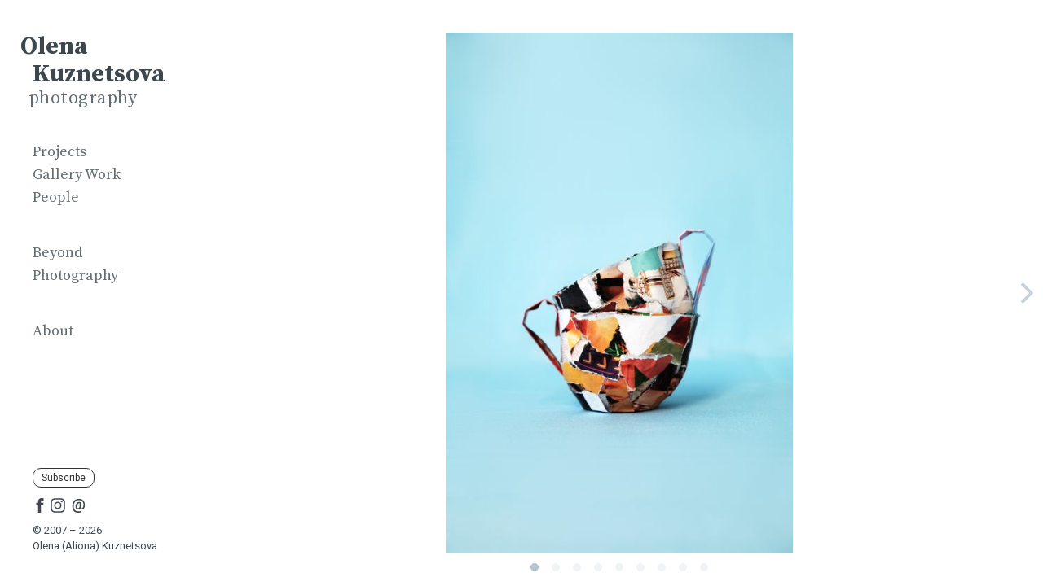

--- FILE ---
content_type: text/html; charset=utf-8
request_url: https://olena.art/all/fun-and-games/
body_size: 5997
content:
<!DOCTYPE html>
<html lang="en">
<head>

    <meta charset="utf-8" />
    <meta http-equiv="X-UA-Compatible" content="IE=edge" />

    <title>Fun And Games</title>
    <meta name="HandheldFriendly" content="True" />
    <meta name="viewport" content="width=device-width, initial-scale=1.0" />

    <link rel="preconnect" href="https://fonts.gstatic.com" />
    <link rel="stylesheet" type="text/css" href="https://olena.art/assets/built/screen.css?v=ad15d274be" />

    <link rel="icon" href="https://olena.art/content/images/size/w256h256/2019/07/camera-1.png" type="image/png">
    <link rel="canonical" href="https://olena.art/all/fun-and-games/">
    <meta name="referrer" content="no-referrer-when-downgrade">
    
    <meta property="og:site_name" content="Olena (Aliona) Kuznetsova Photography">
    <meta property="og:type" content="article">
    <meta property="og:title" content="Fun And Games">
    <meta property="og:description" content="Photographer Olena Kuznetsova portfolio and personal website. Featuring fine are photography and projects by Olena Kuznetsova.">
    <meta property="og:url" content="https://olena.art/all/fun-and-games/">
    <meta property="og:image" content="https://olena.art/content/images/size/w1200/2021/03/8U3A2480-Edit-1.jpg">
    <meta property="article:published_time" content="2021-03-01T16:44:47.000Z">
    <meta property="article:modified_time" content="2025-05-06T20:31:33.000Z">
    
    <meta property="article:publisher" content="https://www.facebook.com/aliona.kuznetsova">
    <meta property="article:author" content="https://www.facebook.com/aliona.kuznetsova">
    <meta name="twitter:card" content="summary_large_image">
    <meta name="twitter:title" content="Fun And Games">
    <meta name="twitter:description" content="Photographer Olena Kuznetsova portfolio and personal website. Featuring fine are photography and projects by Olena Kuznetsova.">
    <meta name="twitter:url" content="https://olena.art/all/fun-and-games/">
    <meta name="twitter:image" content="https://olena.art/content/images/size/w1200/2021/03/8U3A2480-Edit-1.jpg">
    <meta name="twitter:label1" content="Written by">
    <meta name="twitter:data1" content="Aliona Kuznetsova">
    <meta name="twitter:label2" content="Filed under">
    <meta name="twitter:data2" content="">
    <meta property="og:image:width" content="1200">
    <meta property="og:image:height" content="1200">
    
    <script type="application/ld+json">
{
    "@context": "https://schema.org",
    "@type": "Article",
    "publisher": {
        "@type": "Organization",
        "name": "Olena (Aliona) Kuznetsova Photography",
        "url": "https://olena.art/",
        "logo": {
            "@type": "ImageObject",
            "url": "https://olena.art/content/images/2019/07/index-index-1010-1082-full-2.jpeg"
        }
    },
    "author": {
        "@type": "Person",
        "name": "Aliona Kuznetsova",
        "image": {
            "@type": "ImageObject",
            "url": "https://olena.art/content/images/2019/06/Aliona-1.jpg",
            "width": 300,
            "height": 300
        },
        "url": "https://olena.art/author/aliona/",
        "sameAs": [
            "http://alionakuznetsova.com",
            "https://www.facebook.com/aliona.kuznetsova"
        ]
    },
    "headline": "Fun And Games",
    "url": "https://olena.art/all/fun-and-games/",
    "datePublished": "2021-03-01T16:44:47.000Z",
    "dateModified": "2025-05-06T20:31:33.000Z",
    "image": {
        "@type": "ImageObject",
        "url": "https://olena.art/content/images/size/w1200/2021/03/8U3A2480-Edit-1.jpg",
        "width": 1200,
        "height": 1200
    },
    "mainEntityOfPage": "https://olena.art/all/fun-and-games/"
}
    </script>

    <meta name="generator" content="Ghost 6.13">
    <link rel="alternate" type="application/rss+xml" title="Olena (Aliona) Kuznetsova Photography" href="https://olena.art/rss/">
    <script defer src="https://cdn.jsdelivr.net/ghost/portal@~2.56/umd/portal.min.js" data-i18n="true" data-ghost="https://olena.art/" data-key="a3c5473ffd630bab3911bf717b" data-api="https://alionakuznetsova.ghost.io/ghost/api/content/" data-locale="en" crossorigin="anonymous"></script><style id="gh-members-styles">.gh-post-upgrade-cta-content,
.gh-post-upgrade-cta {
    display: flex;
    flex-direction: column;
    align-items: center;
    font-family: -apple-system, BlinkMacSystemFont, 'Segoe UI', Roboto, Oxygen, Ubuntu, Cantarell, 'Open Sans', 'Helvetica Neue', sans-serif;
    text-align: center;
    width: 100%;
    color: #ffffff;
    font-size: 16px;
}

.gh-post-upgrade-cta-content {
    border-radius: 8px;
    padding: 40px 4vw;
}

.gh-post-upgrade-cta h2 {
    color: #ffffff;
    font-size: 28px;
    letter-spacing: -0.2px;
    margin: 0;
    padding: 0;
}

.gh-post-upgrade-cta p {
    margin: 20px 0 0;
    padding: 0;
}

.gh-post-upgrade-cta small {
    font-size: 16px;
    letter-spacing: -0.2px;
}

.gh-post-upgrade-cta a {
    color: #ffffff;
    cursor: pointer;
    font-weight: 500;
    box-shadow: none;
    text-decoration: underline;
}

.gh-post-upgrade-cta a:hover {
    color: #ffffff;
    opacity: 0.8;
    box-shadow: none;
    text-decoration: underline;
}

.gh-post-upgrade-cta a.gh-btn {
    display: block;
    background: #ffffff;
    text-decoration: none;
    margin: 28px 0 0;
    padding: 8px 18px;
    border-radius: 4px;
    font-size: 16px;
    font-weight: 600;
}

.gh-post-upgrade-cta a.gh-btn:hover {
    opacity: 0.92;
}</style>
    <script defer src="https://cdn.jsdelivr.net/ghost/sodo-search@~1.8/umd/sodo-search.min.js" data-key="a3c5473ffd630bab3911bf717b" data-styles="https://cdn.jsdelivr.net/ghost/sodo-search@~1.8/umd/main.css" data-sodo-search="https://alionakuznetsova.ghost.io/" data-locale="en" crossorigin="anonymous"></script>
    
    <link href="https://olena.art/webmentions/receive/" rel="webmention">
    <script defer src="/public/cards.min.js?v=ad15d274be"></script>
    <link rel="stylesheet" type="text/css" href="/public/cards.min.css?v=ad15d274be">
    <script defer src="/public/member-attribution.min.js?v=ad15d274be"></script>
    <script defer src="/public/ghost-stats.min.js?v=ad15d274be" data-stringify-payload="false" data-datasource="analytics_events" data-storage="localStorage" data-host="https://olena.art/.ghost/analytics/api/v1/page_hit"  tb_site_uuid="92bf4ea6-26d5-45f0-b23c-a5220d6e806e" tb_post_uuid="c0401700-2862-462d-a33f-db1ca8e79b97" tb_post_type="post" tb_member_uuid="undefined" tb_member_status="undefined"></script><style>:root {--ghost-accent-color: #15171A;}</style>
    <!-- Google tag (gtag.js) -->
<script async src="https://www.googletagmanager.com/gtag/js?id=G-518LDKJMLF"></script>
<script>
  window.dataLayer = window.dataLayer || [];
  function gtag(){dataLayer.push(arguments);}
  gtag('js', new Date());

  gtag('config', 'G-518LDKJMLF');
</script>

</head>
<body class="post-template tag-photography">

    <div class="site-topbar">
        <div>
            <a aria-label="Sidebar" class="site-topbar-menu" href="#menu">
                <span><svg width="19" height="16" xmlns="http://www.w3.org/2000/svg" xmlns:xlink="http://www.w3.org/1999/xlink"><use xlink:href="#path0_fill" transform="translate(.344 .195)"></use><defs><path id="path0_fill" d="M1.044 2.128h15.912c.577 0 1.044-.476 1.044-1.064C18 .477 17.533 0 16.956 0H1.044C.467 0 0 .477 0 1.064c0 .588.467 1.064 1.044 1.064zm15.912 4.387H1.044C.467 6.515 0 6.993 0 7.58c0 .589.467 1.064 1.044 1.064h15.912c.577 0 1.044-.475 1.044-1.064 0-.586-.467-1.064-1.044-1.064zm0 6.515H1.044C.467 13.03 0 13.508 0 14.094c0 .589.467 1.064 1.044 1.064h15.912c.577 0 1.044-.476 1.044-1.064 0-.586-.467-1.064-1.044-1.064z"></path></defs></svg></span>
                <h1 class="site-title">Olena Kuznetsova <span class="site-description">photography</span></h1>
            </a>
        </div>
        <div>
            <a class="subscribe-button" href="#subscribe">Subscribe</a>
        </div>
    </div>

    <div class="site-sidebar-overlay" id="menu">
        <a class="site-sidebar-overlay-close" href="#" aria-label="Close"></a>

        <div class="site-sidebar">

            <div class="site-sidebar-top">
                <header class="site-header">
                    <a href="/">
                        <h1 class="site-title">Olena <span>Kuznetsova</span></h1>
                        <h2 class="site-description">photography</h2>
                    </a>
                </header>
                <nav class="site-nav">
                        
        <ul class="nav" role="menu">
                <li class="nav-menuitem nav-projects" role="menuitem">
                    <a href="https://olena.art/projects/">Projects</a>
                    </a>
                </li>
                <li class="nav-menuitem nav-gallery-work" role="menuitem">
                    <a href="https://olena.art/gallery-work/">Gallery Work</a>
                    </a>
                </li>
                <li class="nav-menuitem nav-people" role="menuitem">
                    <a href="https://olena.art/people/">People</a>
                    </a>
                </li>
                <li class="nav-divider"></li>
                <li class="nav-menuitem nav-beyond-photography" role="menuitem">
                    <a href="https://olena.art/beyond-photography/">Beyond Photography</a>
                    </a>
                </li>
                <li class="nav-divider"></li>
                <li class="nav-menuitem nav-about" role="menuitem">
                    <a href="https://olena.art/about/">About</a>
                    </a>
                </li>
    </ul>

                </nav>
            </div>

            <div class="site-sidebar-bottom">
                <div class="fb-like"
                    data-href="https://www.facebook.com/aliona.kuznetsova"
                    data-width="90" data-layout="button_count" data-action="like"
                    data-show-faces="true" data-share="false"></div>
                <div>
                    <a class="subscribe-button" href="#subscribe">Subscribe</a>
                </div>
                <div class="social-links">
                    <div class="social-link">
                        <a aria-label="Facebook" href="https://www.facebook.com/aliona.kuznetsova/"><svg xmlns="http://www.w3.org/2000/svg" viewBox="0 0 32 32"><path d="M19 6h5V0h-5c-3.86 0-7 3.14-7 7v3H8v6h4v16h6V16h5l1-6h-6V7c0-.542.458-1 1-1z"/></svg>
</a>
                    </div>
                    <div class="social-link">
                        <a aria-label="Instagram" href="https://www.instagram.com/olena_photography/"><svg xmlns="http://www.w3.org/2000/svg" viewBox="0 0 512 512"><path d="M256 49.471c67.266 0 75.233.257 101.8 1.469 24.562 1.121 37.9 5.224 46.778 8.674a78.052 78.052 0 0 1 28.966 18.845 78.052 78.052 0 0 1 18.845 28.966c3.45 8.877 7.554 22.216 8.674 46.778 1.212 26.565 1.469 34.532 1.469 101.8s-.257 75.233-1.469 101.8c-1.121 24.562-5.225 37.9-8.674 46.778a83.427 83.427 0 0 1-47.811 47.811c-8.877 3.45-22.216 7.554-46.778 8.674-26.56 1.212-34.527 1.469-101.8 1.469s-75.237-.257-101.8-1.469c-24.562-1.121-37.9-5.225-46.778-8.674a78.051 78.051 0 0 1-28.966-18.845 78.053 78.053 0 0 1-18.845-28.966c-3.45-8.877-7.554-22.216-8.674-46.778-1.212-26.564-1.469-34.532-1.469-101.8s.257-75.233 1.469-101.8c1.121-24.562 5.224-37.9 8.674-46.778a78.052 78.052 0 0 1 18.847-28.967 78.053 78.053 0 0 1 28.966-18.845c8.877-3.45 22.216-7.554 46.778-8.674 26.565-1.212 34.532-1.469 101.8-1.469m0-45.391c-68.418 0-77 .29-103.866 1.516-26.815 1.224-45.127 5.482-61.151 11.71a123.488 123.488 0 0 0-44.62 29.057A123.488 123.488 0 0 0 17.3 90.982c-6.223 16.025-10.481 34.337-11.7 61.152C4.369 179 4.079 187.582 4.079 256s.29 77 1.521 103.866c1.224 26.815 5.482 45.127 11.71 61.151a123.489 123.489 0 0 0 29.057 44.62 123.486 123.486 0 0 0 44.62 29.057c16.025 6.228 34.337 10.486 61.151 11.71 26.87 1.226 35.449 1.516 103.866 1.516s77-.29 103.866-1.516c26.815-1.224 45.127-5.482 61.151-11.71a128.817 128.817 0 0 0 73.677-73.677c6.228-16.025 10.486-34.337 11.71-61.151 1.226-26.87 1.516-35.449 1.516-103.866s-.29-77-1.516-103.866c-1.224-26.815-5.482-45.127-11.71-61.151a123.486 123.486 0 0 0-29.057-44.62A123.487 123.487 0 0 0 421.018 17.3c-16.025-6.223-34.337-10.481-61.152-11.7C333 4.369 324.418 4.079 256 4.079z"/><path d="M256 126.635A129.365 129.365 0 1 0 385.365 256 129.365 129.365 0 0 0 256 126.635zm0 213.338A83.973 83.973 0 1 1 339.974 256 83.974 83.974 0 0 1 256 339.973z"/><circle cx="390.476" cy="121.524" r="30.23"/></svg></a>
                    </div>
                    <div class="social-link social-link-email">
                        <a aria-label="Email" href="mailto:aliona.kuz@gmail.com"><svg xmlns="http://www.w3.org/2000/svg" viewBox="1 1 21 21"><path d="M21 11c0 6.708-4.282 6.437-4.826 6.437-.616 0-1.147-.133-1.595-.397a2.523 2.523 0 0 1-1.016-1.139c-.358.501-.775.877-1.252 1.128a3.275 3.275 0 0 1-1.552.376c-.522 0-.99-.114-1.401-.344a2.88 2.88 0 0 1-1.026-.973c-.272-.418-.466-.924-.58-1.514-.114-.592-.136-1.252-.064-1.982.101-.917.299-1.746.597-2.487.296-.741.665-1.373 1.105-1.896A4.805 4.805 0 0 1 10.893 7a3.929 3.929 0 0 1 1.789-.424c2.026 0 3.083 1.021 3.298 1.171l-.548 6.209c-.043.358-.203 1.751 1.128 1.751.351 0 2.44-.457 2.44-4.707 0-.133.917-7-6.575-7C6.271 4 5 9.896 5 12c0 8.388 5.312 8 7 8 2.021 0 3.053-.426 3.282-.533l.447 1.825c-.251.165-1.25.708-3.729.708-3.063 0-9-.146-9-10 0-1.362.75-10 9.468-10C20.812 2 21 9.563 21 11zm-10.928 1.592c-.079.945.004 1.663.247 2.154.243.49.638.735 1.182.735 1.103 0 1.654-1.436 1.783-1.794l.451-5.081a5.386 5.386 0 0 0-.859-.14c-.823 0-1.463.351-1.918 1.053-.454.703-.75 1.727-.886 3.073z"/></svg></a>
                    </div>
                </div>
                <div>
                    <footer>
                        <section class="copyright">
                            &copy; 2007 &ndash; 2026<br>
                            Olena (Aliona) Kuznetsova
                        </section>
                    </footer>
                </div>
            </div>

        </div>
    </div>

    <div class="site-content">
        

<main id="site-main" class="site-main gallery-nojs">
    <article class="post-gallery post tag-photography">
                <!--kg-card-begin: html--><div class="gallery-content">
            <div class="gallery-page gallery-page-photo" id="page-1">
                <img class="kg-image" alt="© 2019 Aliona Kuznetsova" loading="lazy" width="2000" height="3000" srcset="https://olena.art/content/images/size/w600/2021/03/8U3A2385-Edit.jpg 600w, https://olena.art/content/images/size/w1000/2021/03/8U3A2385-Edit.jpg 1000w, https://olena.art/content/images/size/w1600/2021/03/8U3A2385-Edit.jpg 1600w, https://olena.art/content/images/size/w2400/2021/03/8U3A2385-Edit.jpg 2400w" sizes="(min-width: 720px) 720px" data-ghost-src="/content/images/2021/03/8U3A2385-Edit.jpg">
            </div>
            <div class="gallery-page gallery-page-photo" id="page-2">
                <img class="kg-image" alt="© 2019 Aliona Kuznetsova" loading="lazy" width="2000" height="3000" srcset="https://olena.art/content/images/size/w600/2021/03/8U3A2427-Edit.jpg 600w, https://olena.art/content/images/size/w1000/2021/03/8U3A2427-Edit.jpg 1000w, https://olena.art/content/images/size/w1600/2021/03/8U3A2427-Edit.jpg 1600w, https://olena.art/content/images/size/w2400/2021/03/8U3A2427-Edit.jpg 2400w" sizes="(min-width: 720px) 720px" data-ghost-src="/content/images/2021/03/8U3A2427-Edit.jpg">
            </div>
            <div class="gallery-page gallery-page-photo" id="page-3">
                <img class="kg-image" alt="© 2019 Aliona Kuznetsova" loading="lazy" width="2000" height="2000" srcset="https://olena.art/content/images/size/w600/2021/03/8U3A2459-Edit.jpg 600w, https://olena.art/content/images/size/w1000/2021/03/8U3A2459-Edit.jpg 1000w, https://olena.art/content/images/size/w1600/2021/03/8U3A2459-Edit.jpg 1600w, https://olena.art/content/images/size/w2400/2021/03/8U3A2459-Edit.jpg 2400w" sizes="(min-width: 720px) 720px" data-ghost-src="/content/images/2021/03/8U3A2459-Edit.jpg">
            </div>
            <div class="gallery-page gallery-page-photo" id="page-4">
                <img class="kg-image" alt="© 2019 Aliona Kuznetsova" loading="lazy" width="2000" height="2000" srcset="https://olena.art/content/images/size/w600/2021/03/8U3A2480-Edit.jpg 600w, https://olena.art/content/images/size/w1000/2021/03/8U3A2480-Edit.jpg 1000w, https://olena.art/content/images/size/w1600/2021/03/8U3A2480-Edit.jpg 1600w, https://olena.art/content/images/size/w2400/2021/03/8U3A2480-Edit.jpg 2400w" sizes="(min-width: 720px) 720px" data-ghost-src="/content/images/2021/03/8U3A2480-Edit.jpg">
            </div>
            <div class="gallery-page gallery-page-photo" id="page-5">
                <img class="kg-image" alt="© 2019 Aliona Kuznetsova" loading="lazy" width="2000" height="2588" srcset="https://olena.art/content/images/size/w600/2021/03/8U3A2505-Edit.jpg 600w, https://olena.art/content/images/size/w1000/2021/03/8U3A2505-Edit.jpg 1000w, https://olena.art/content/images/size/w1600/2021/03/8U3A2505-Edit.jpg 1600w, https://olena.art/content/images/size/w2400/2021/03/8U3A2505-Edit.jpg 2400w" sizes="(min-width: 720px) 720px" data-ghost-src="/content/images/2021/03/8U3A2505-Edit.jpg">
            </div>
            <div class="gallery-page gallery-page-photo" id="page-6">
                <img class="kg-image" alt="© 2019 Aliona Kuznetsova" loading="lazy" width="2000" height="2588" srcset="https://olena.art/content/images/size/w600/2021/03/8U3A2642-Edit.jpg 600w, https://olena.art/content/images/size/w1000/2021/03/8U3A2642-Edit.jpg 1000w, https://olena.art/content/images/size/w1600/2021/03/8U3A2642-Edit.jpg 1600w, https://olena.art/content/images/size/w2400/2021/03/8U3A2642-Edit.jpg 2400w" sizes="(min-width: 720px) 720px" data-ghost-src="/content/images/2021/03/8U3A2642-Edit.jpg">
            </div>
            <div class="gallery-page gallery-page-photo" id="page-7">
                <img class="kg-image" alt="© 2019 Aliona Kuznetsova" loading="lazy" width="2000" height="2588" srcset="https://olena.art/content/images/size/w600/2021/03/8U3A2661-Edit.jpg 600w, https://olena.art/content/images/size/w1000/2021/03/8U3A2661-Edit.jpg 1000w, https://olena.art/content/images/size/w1600/2021/03/8U3A2661-Edit.jpg 1600w, https://olena.art/content/images/size/w2400/2021/03/8U3A2661-Edit.jpg 2400w" sizes="(min-width: 720px) 720px" data-ghost-src="/content/images/2021/03/8U3A2661-Edit.jpg">
            </div>
            <div class="gallery-page gallery-page-photo" id="page-8">
                <img class="kg-image" alt="© 2019 Aliona Kuznetsova" loading="lazy" width="2000" height="1333" srcset="https://olena.art/content/images/size/w600/2021/03/8U3A2757-Edit.jpg 600w, https://olena.art/content/images/size/w1000/2021/03/8U3A2757-Edit.jpg 1000w, https://olena.art/content/images/size/w1600/2021/03/8U3A2757-Edit.jpg 1600w, https://olena.art/content/images/size/w2400/2021/03/8U3A2757-Edit.jpg 2400w" sizes="(min-width: 720px) 720px" data-ghost-src="/content/images/2021/03/8U3A2757-Edit.jpg">
            </div>
            <div class="gallery-page gallery-page-photo" id="page-9">
                <img class="kg-image" alt="© 2019 Aliona Kuznetsova" loading="lazy" width="2000" height="3000" srcset="https://olena.art/content/images/size/w600/2021/03/8U3A2848-Edit-1.jpg 600w, https://olena.art/content/images/size/w1000/2021/03/8U3A2848-Edit-1.jpg 1000w, https://olena.art/content/images/size/w1600/2021/03/8U3A2848-Edit-1.jpg 1600w, https://olena.art/content/images/size/w2400/2021/03/8U3A2848-Edit-1.jpg 2400w" sizes="(min-width: 720px) 720px" data-ghost-src="/content/images/2021/03/8U3A2848-Edit-1.jpg">
            </div>
</div><!--kg-card-end: html-->
    </article>
</main>

<!-- Show content as a regular post if javascript is disabled -->
<noscript>
    <main class="site-main outer">
        <div class="inner">

            <article class="post-full post tag-photography no-image">


                <header class="post-full-header">
                    <section class="post-full-meta">
                        <time class="post-full-meta-date" datetime="2021-03-01">1 March 2021</time>
                    </section>
                    <h1 class="post-full-title">Fun And Games</h1>
                </header>

                <section class="post-full-content">
                    <div class="post-content">
                        <figure class="kg-card kg-image-card"><img src="https://olena.art/content/images/2021/03/8U3A2385-Edit.jpg" class="kg-image" alt loading="lazy" width="2000" height="3000" srcset="https://olena.art/content/images/size/w600/2021/03/8U3A2385-Edit.jpg 600w, https://olena.art/content/images/size/w1000/2021/03/8U3A2385-Edit.jpg 1000w, https://olena.art/content/images/size/w1600/2021/03/8U3A2385-Edit.jpg 1600w, https://olena.art/content/images/size/w2400/2021/03/8U3A2385-Edit.jpg 2400w" sizes="(min-width: 720px) 720px"></figure><figure class="kg-card kg-image-card"><img src="https://olena.art/content/images/2021/03/8U3A2427-Edit.jpg" class="kg-image" alt loading="lazy" width="2000" height="3000" srcset="https://olena.art/content/images/size/w600/2021/03/8U3A2427-Edit.jpg 600w, https://olena.art/content/images/size/w1000/2021/03/8U3A2427-Edit.jpg 1000w, https://olena.art/content/images/size/w1600/2021/03/8U3A2427-Edit.jpg 1600w, https://olena.art/content/images/size/w2400/2021/03/8U3A2427-Edit.jpg 2400w" sizes="(min-width: 720px) 720px"></figure><figure class="kg-card kg-image-card"><img src="https://olena.art/content/images/2021/03/8U3A2459-Edit.jpg" class="kg-image" alt loading="lazy" width="2000" height="2000" srcset="https://olena.art/content/images/size/w600/2021/03/8U3A2459-Edit.jpg 600w, https://olena.art/content/images/size/w1000/2021/03/8U3A2459-Edit.jpg 1000w, https://olena.art/content/images/size/w1600/2021/03/8U3A2459-Edit.jpg 1600w, https://olena.art/content/images/size/w2400/2021/03/8U3A2459-Edit.jpg 2400w" sizes="(min-width: 720px) 720px"></figure><figure class="kg-card kg-image-card"><img src="https://olena.art/content/images/2021/03/8U3A2480-Edit.jpg" class="kg-image" alt loading="lazy" width="2000" height="2000" srcset="https://olena.art/content/images/size/w600/2021/03/8U3A2480-Edit.jpg 600w, https://olena.art/content/images/size/w1000/2021/03/8U3A2480-Edit.jpg 1000w, https://olena.art/content/images/size/w1600/2021/03/8U3A2480-Edit.jpg 1600w, https://olena.art/content/images/size/w2400/2021/03/8U3A2480-Edit.jpg 2400w" sizes="(min-width: 720px) 720px"></figure><figure class="kg-card kg-image-card"><img src="https://olena.art/content/images/2021/03/8U3A2505-Edit.jpg" class="kg-image" alt loading="lazy" width="2000" height="2588" srcset="https://olena.art/content/images/size/w600/2021/03/8U3A2505-Edit.jpg 600w, https://olena.art/content/images/size/w1000/2021/03/8U3A2505-Edit.jpg 1000w, https://olena.art/content/images/size/w1600/2021/03/8U3A2505-Edit.jpg 1600w, https://olena.art/content/images/size/w2400/2021/03/8U3A2505-Edit.jpg 2400w" sizes="(min-width: 720px) 720px"></figure><figure class="kg-card kg-image-card"><img src="https://olena.art/content/images/2021/03/8U3A2642-Edit.jpg" class="kg-image" alt loading="lazy" width="2000" height="2588" srcset="https://olena.art/content/images/size/w600/2021/03/8U3A2642-Edit.jpg 600w, https://olena.art/content/images/size/w1000/2021/03/8U3A2642-Edit.jpg 1000w, https://olena.art/content/images/size/w1600/2021/03/8U3A2642-Edit.jpg 1600w, https://olena.art/content/images/size/w2400/2021/03/8U3A2642-Edit.jpg 2400w" sizes="(min-width: 720px) 720px"></figure><figure class="kg-card kg-image-card"><img src="https://olena.art/content/images/2021/03/8U3A2661-Edit.jpg" class="kg-image" alt loading="lazy" width="2000" height="2588" srcset="https://olena.art/content/images/size/w600/2021/03/8U3A2661-Edit.jpg 600w, https://olena.art/content/images/size/w1000/2021/03/8U3A2661-Edit.jpg 1000w, https://olena.art/content/images/size/w1600/2021/03/8U3A2661-Edit.jpg 1600w, https://olena.art/content/images/size/w2400/2021/03/8U3A2661-Edit.jpg 2400w" sizes="(min-width: 720px) 720px"></figure><figure class="kg-card kg-image-card"><img src="https://olena.art/content/images/2021/03/8U3A2757-Edit.jpg" class="kg-image" alt loading="lazy" width="2000" height="1333" srcset="https://olena.art/content/images/size/w600/2021/03/8U3A2757-Edit.jpg 600w, https://olena.art/content/images/size/w1000/2021/03/8U3A2757-Edit.jpg 1000w, https://olena.art/content/images/size/w1600/2021/03/8U3A2757-Edit.jpg 1600w, https://olena.art/content/images/size/w2400/2021/03/8U3A2757-Edit.jpg 2400w" sizes="(min-width: 720px) 720px"></figure><figure class="kg-card kg-image-card"><img src="https://olena.art/content/images/2021/03/8U3A2848-Edit-1.jpg" class="kg-image" alt loading="lazy" width="2000" height="3000" srcset="https://olena.art/content/images/size/w600/2021/03/8U3A2848-Edit-1.jpg 600w, https://olena.art/content/images/size/w1000/2021/03/8U3A2848-Edit-1.jpg 1000w, https://olena.art/content/images/size/w1600/2021/03/8U3A2848-Edit-1.jpg 1600w, https://olena.art/content/images/size/w2400/2021/03/8U3A2848-Edit-1.jpg 2400w" sizes="(min-width: 720px) 720px"></figure>
                    </div>
                </section>

            </article>
        </div>
    </main>
</noscript>



    </div>

    <div id="subscribe" class="subscribe-overlay">
        <a aria-label="Close" class="subscribe-overlay-close" href="#"></a>
        <div class="subscribe-overlay-content">
            <p class="subscribe-overlay-description">Subscribe to Olena Kuznetsova to stay in touch</p>
            <form action="https://alionakuznetsova.us3.list-manage.com/subscribe/post?u=fc17ada704031f2a8b1f2a87a&amp;id=d050a427c9"
        method="post" name="mc-embedded-subscribe-form" class="validate" target="_blank">

    <div style="display:none">

        <input type="checkbox" value="1" name="group[23041][1]" checked>
        <label for="mce-group[23041]-23041-0">General</label>

        <input type="checkbox" value="2" name="group[23041][2]"
                            
>
        <label for="mce-group[23041]-23041-1">For Photographers</label>

        <input type="checkbox" value="4" name="group[23041][4]"
                            
>
        <label for="mce-group[23041]-23041-2">Vague Sensations Book</label>

        <input class="location" type="hidden" name="LOCATION">
        <input class="referrer" type="hidden" name="REFERRER">
    </div>

    <!-- real people should not fill this in and expect good things - do not remove this or risk form bot signups-->
    <div style="position: absolute; left: -5000px;" aria-hidden="true"><input type="text" name="b_fc17ada704031f2a8b1f2a87a_d050a427c9" tabindex="-1" value=""></div>

    <div class="form-group">
        <!--label for="mce-EMAIL">Email Address </label-->
        <input aria-label="Email address" class="subscribe-email" type="email" name="EMAIL" placeholder="youremail@example.com">
    </div>

    <!--div><input type="submit" value="Subscribe" name="subscribe" id="mc-embedded-subscribe" class="button"></div-->
    <button type="submit">
        <span>Subscribe</span>
    </button>
</form>
        </div>
    </div>

        <script type="text/javascript" src="https://olena.art/assets/built/gallery.js?v=ad15d274be"></script>


    <div id="fb-root"></div>
<script>(function(d,s,id){var js,fjs=d.getElementsByTagName(s)[0];if(d.getElementById(id)) return;js=d.createElement(s);js.id=id;js.src="//connect.facebook.net/en_US/all.js#xfbml=1";fjs.parentNode.insertBefore(js,fjs);}(document,'script','facebook-jssdk'));</script>

</body>
</html>
